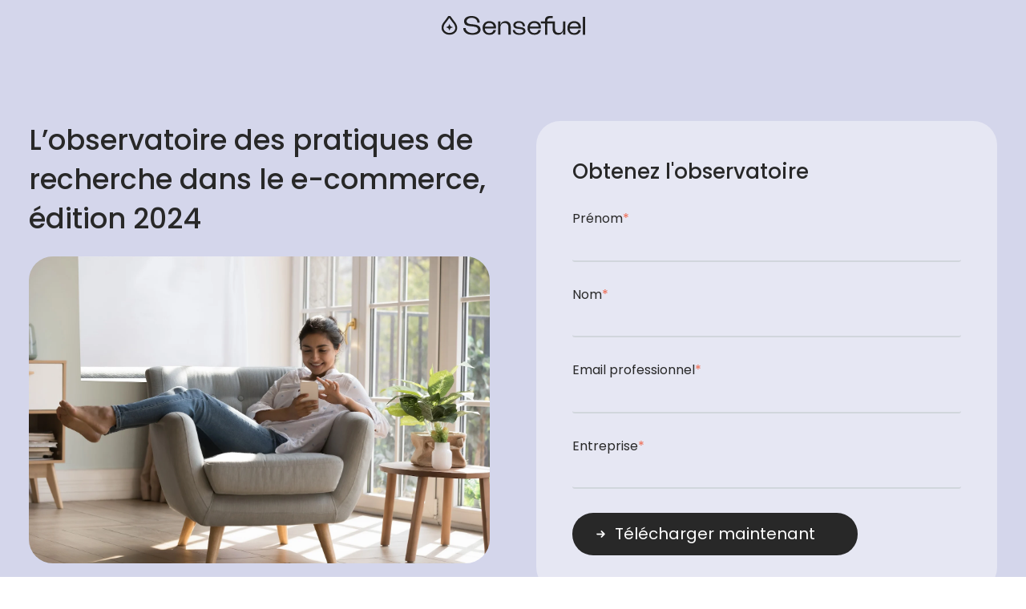

--- FILE ---
content_type: text/html; charset=UTF-8
request_url: https://info.sensefuel.com/observatoire-des-pratiques-de-recherche-dans-le-e-commerce-edition-2024-new?hsCtaTracking=99095686-066f-458a-bc1b-ad39993bfe37%7Cd44c1871-537b-4c5a-b236-bdcb0bf5c2d1
body_size: 5744
content:
<!doctype html><html lang="fr"><head>
    <meta charset="utf-8">
    <title>LP Observatoire - 2024 new</title>
    <link rel="shortcut icon" href="https://info.sensefuel.com/hubfs/Imported%20images/sensefuel-favicon-2024.png">
    <meta name="description" content="Découvrez les tendances du e-commerce avec l'Observatoire des pratiques de recherche dans le e-commerce.">
    
    
    
    
    
    <meta name="viewport" content="width=device-width, initial-scale=1">

    <script src="/hs/hsstatic/jquery-libs/static-1.1/jquery/jquery-1.7.1.js"></script>
<script>hsjQuery = window['jQuery'];</script>
    <meta property="og:description" content="Découvrez les tendances du e-commerce avec l'Observatoire des pratiques de recherche dans le e-commerce.">
    <meta property="og:title" content="LP Observatoire - 2024 new">
    <meta name="twitter:description" content="Découvrez les tendances du e-commerce avec l'Observatoire des pratiques de recherche dans le e-commerce.">
    <meta name="twitter:title" content="LP Observatoire - 2024 new">

    

    
    <style>
a.cta_button{-moz-box-sizing:content-box !important;-webkit-box-sizing:content-box !important;box-sizing:content-box !important;vertical-align:middle}.hs-breadcrumb-menu{list-style-type:none;margin:0px 0px 0px 0px;padding:0px 0px 0px 0px}.hs-breadcrumb-menu-item{float:left;padding:10px 0px 10px 10px}.hs-breadcrumb-menu-divider:before{content:'›';padding-left:10px}.hs-featured-image-link{border:0}.hs-featured-image{float:right;margin:0 0 20px 20px;max-width:50%}@media (max-width: 568px){.hs-featured-image{float:none;margin:0;width:100%;max-width:100%}}.hs-screen-reader-text{clip:rect(1px, 1px, 1px, 1px);height:1px;overflow:hidden;position:absolute !important;width:1px}
</style>

<link rel="stylesheet" href="https://info.sensefuel.com/hubfs/hub_generated/template_assets/1/162270601498/1741926810873/template_main.min.css">
<link rel="stylesheet" href="https://info.sensefuel.com/hubfs/hub_generated/template_assets/1/162270298530/1741926809856/template_theme-overrides.min.css">
<link rel="stylesheet" href="https://info.sensefuel.com/hubfs/hub_generated/module_assets/1/162272112202/1741969227257/module_SF2_3_Columns.min.css">
<link rel="stylesheet" href="https://info.sensefuel.com/hubfs/hub_generated/module_assets/1/162272112168/1741969214579/module_Social-follow.min.css">

  <style>
    #hs_cos_wrapper_widget_1711616803784 .social-links { justify-content:flex-end; }

#hs_cos_wrapper_widget_1711616803784 .social-links__link {}

#hs_cos_wrapper_widget_1711616803784 .social-links__icon { background-color:rgba(0,0,0,0.0); }

#hs_cos_wrapper_widget_1711616803784 .social-links__icon svg {
  fill:#FFFFFF;
  height:24px;
  width:24px;
}

#hs_cos_wrapper_widget_1711616803784 .social-links__icon:hover,
#hs_cos_wrapper_widget_1711616803784 .social-links__icon:focus { background-color:rgba(0,0,0,0.0); }

#hs_cos_wrapper_widget_1711616803784 .social-links__icon:active { background-color:rgba(80,80,80,0.0); }

  </style>

<style>
  @font-face {
    font-family: "Poppins";
    font-weight: 500;
    font-style: normal;
    font-display: swap;
    src: url("/_hcms/googlefonts/Poppins/500.woff2") format("woff2"), url("/_hcms/googlefonts/Poppins/500.woff") format("woff");
  }
  @font-face {
    font-family: "Poppins";
    font-weight: 400;
    font-style: normal;
    font-display: swap;
    src: url("/_hcms/googlefonts/Poppins/regular.woff2") format("woff2"), url("/_hcms/googlefonts/Poppins/regular.woff") format("woff");
  }
  @font-face {
    font-family: "Poppins";
    font-weight: 700;
    font-style: normal;
    font-display: swap;
    src: url("/_hcms/googlefonts/Poppins/700.woff2") format("woff2"), url("/_hcms/googlefonts/Poppins/700.woff") format("woff");
  }
</style>

<!-- Editor Styles -->
<style id="hs_editor_style" type="text/css">
#hs_cos_wrapper_widget_1711608248983  { color: #ffffff !important; display: block !important }
#hs_cos_wrapper_widget_1711608248983  p , #hs_cos_wrapper_widget_1711608248983  li , #hs_cos_wrapper_widget_1711608248983  span , #hs_cos_wrapper_widget_1711608248983  label , #hs_cos_wrapper_widget_1711608248983  h1 , #hs_cos_wrapper_widget_1711608248983  h2 , #hs_cos_wrapper_widget_1711608248983  h3 , #hs_cos_wrapper_widget_1711608248983  h4 , #hs_cos_wrapper_widget_1711608248983  h5 , #hs_cos_wrapper_widget_1711608248983  h6  { color: #ffffff !important }
.widget_1711570441472-flexbox-positioning {
  display: -ms-flexbox !important;
  -ms-flex-direction: column !important;
  -ms-flex-align: center !important;
  -ms-flex-pack: start;
  display: flex !important;
  flex-direction: column !important;
  align-items: center !important;
  justify-content: flex-start;
}
.widget_1711570441472-flexbox-positioning > div {
  max-width: 100%;
  flex-shrink: 0 !important;
}
.widget_1711607948003-flexbox-positioning {
  display: -ms-flexbox !important;
  -ms-flex-direction: column !important;
  -ms-flex-align: start !important;
  -ms-flex-pack: start;
  display: flex !important;
  flex-direction: column !important;
  align-items: flex-start !important;
  justify-content: flex-start;
}
.widget_1711607948003-flexbox-positioning > div {
  max-width: 100%;
  flex-shrink: 0 !important;
}
/* HubSpot Non-stacked Media Query Styles */
@media (min-width:768px) {
  .footer-row-0-vertical-alignment > .row-fluid {
    display: -ms-flexbox !important;
    -ms-flex-direction: row;
    display: flex !important;
    flex-direction: row;
  }
  .cell_1711608249305-vertical-alignment {
    display: -ms-flexbox !important;
    -ms-flex-direction: column !important;
    -ms-flex-pack: center !important;
    display: flex !important;
    flex-direction: column !important;
    justify-content: center !important;
  }
  .cell_1711608249305-vertical-alignment > div {
    flex-shrink: 0 !important;
  }
  .cell_1711608254336-vertical-alignment {
    display: -ms-flexbox !important;
    -ms-flex-direction: column !important;
    -ms-flex-pack: center !important;
    display: flex !important;
    flex-direction: column !important;
    justify-content: center !important;
  }
  .cell_1711608254336-vertical-alignment > div {
    flex-shrink: 0 !important;
  }
  .cell_1711608107686-vertical-alignment {
    display: -ms-flexbox !important;
    -ms-flex-direction: column !important;
    -ms-flex-pack: center !important;
    display: flex !important;
    flex-direction: column !important;
    justify-content: center !important;
  }
  .cell_1711608107686-vertical-alignment > div {
    flex-shrink: 0 !important;
  }
}
/* HubSpot Styles (default) */
.dnd_area-row-0-background-layers {
  background-image: linear-gradient(rgba(212, 214, 235, 1), rgba(212, 214, 235, 1)) !important;
  background-position: left top !important;
  background-size: auto !important;
  background-repeat: no-repeat !important;
}
.footer-row-0-hidden {
  display: block !important;
}
</style>
    

    
<!--  Added by GoogleAnalytics integration -->
<script>
var _hsp = window._hsp = window._hsp || [];
_hsp.push(['addPrivacyConsentListener', function(consent) { if (consent.allowed || (consent.categories && consent.categories.analytics)) {
  (function(i,s,o,g,r,a,m){i['GoogleAnalyticsObject']=r;i[r]=i[r]||function(){
  (i[r].q=i[r].q||[]).push(arguments)},i[r].l=1*new Date();a=s.createElement(o),
  m=s.getElementsByTagName(o)[0];a.async=1;a.src=g;m.parentNode.insertBefore(a,m)
})(window,document,'script','//www.google-analytics.com/analytics.js','ga');
  ga('create','UA-83326117-2','auto');
  ga('send','pageview');
}}]);
</script>

<!-- /Added by GoogleAnalytics integration -->

<!--  Added by GoogleAnalytics4 integration -->
<script>
var _hsp = window._hsp = window._hsp || [];
window.dataLayer = window.dataLayer || [];
function gtag(){dataLayer.push(arguments);}

var useGoogleConsentModeV2 = true;
var waitForUpdateMillis = 1000;


if (!window._hsGoogleConsentRunOnce) {
  window._hsGoogleConsentRunOnce = true;

  gtag('consent', 'default', {
    'ad_storage': 'denied',
    'analytics_storage': 'denied',
    'ad_user_data': 'denied',
    'ad_personalization': 'denied',
    'wait_for_update': waitForUpdateMillis
  });

  if (useGoogleConsentModeV2) {
    _hsp.push(['useGoogleConsentModeV2'])
  } else {
    _hsp.push(['addPrivacyConsentListener', function(consent){
      var hasAnalyticsConsent = consent && (consent.allowed || (consent.categories && consent.categories.analytics));
      var hasAdsConsent = consent && (consent.allowed || (consent.categories && consent.categories.advertisement));

      gtag('consent', 'update', {
        'ad_storage': hasAdsConsent ? 'granted' : 'denied',
        'analytics_storage': hasAnalyticsConsent ? 'granted' : 'denied',
        'ad_user_data': hasAdsConsent ? 'granted' : 'denied',
        'ad_personalization': hasAdsConsent ? 'granted' : 'denied'
      });
    }]);
  }
}

gtag('js', new Date());
gtag('set', 'developer_id.dZTQ1Zm', true);
gtag('config', 'G-FYTLJWDB2R');
</script>
<script async src="https://www.googletagmanager.com/gtag/js?id=G-FYTLJWDB2R"></script>

<!-- /Added by GoogleAnalytics4 integration -->

    <link rel="canonical" href="https://info.sensefuel.com/observatoire-des-pratiques-de-recherche-dans-le-e-commerce-edition-2024-new">

<meta name="google-site-verification" content="RpNCUL8_163IzZZWGV-vJxjNqGxI6--5_OfUzHw4I60">
<meta property="og:url" content="https://info.sensefuel.com/observatoire-des-pratiques-de-recherche-dans-le-e-commerce-edition-2024-new">
<meta name="twitter:card" content="summary">
<meta http-equiv="content-language" content="fr">
<link rel="alternate" hreflang="en" href="https://info.sensefuel.com/en/survey-of-product-search-habits-on-e-commerce-websites-2024-edition-new">
<link rel="alternate" hreflang="fr" href="https://info.sensefuel.com/observatoire-des-pratiques-de-recherche-dans-le-e-commerce-edition-2024-new">






  <meta name="generator" content="HubSpot"></head>
  <body>
    <div class="body-wrapper   hs-content-id-163083747122 hs-landing-page hs-page ">
      
  <div data-global-resource-path="sensefuel_hs_theme/templates/partials/header-no-navigation.html"><header class="header header--no-navigation">

  

  

  <div class="container-fluid content-wrapper">
<div class="row-fluid-wrapper">
<div class="row-fluid">
<div class="span12 widget-span widget-type-cell " style="" data-widget-type="cell" data-x="0" data-w="12">

<div class="row-fluid-wrapper row-depth-1 row-number-1 dnd-section">
<div class="row-fluid ">
<div class="span12 widget-span widget-type-cell dnd-column" style="" data-widget-type="cell" data-x="0" data-w="12">

<div class="row-fluid-wrapper row-depth-1 row-number-2 dnd-row">
<div class="row-fluid ">
<div class="span12 widget-span widget-type-custom_widget widget_1711570441472-flexbox-positioning dnd-module" style="" data-widget-type="custom_widget" data-x="0" data-w="12">
<div id="hs_cos_wrapper_widget_1711570441472" class="hs_cos_wrapper hs_cos_wrapper_widget hs_cos_wrapper_type_module widget-type-logo" style="" data-hs-cos-general-type="widget" data-hs-cos-type="module">
  






















  
  <span id="hs_cos_wrapper_widget_1711570441472_hs_logo_widget" class="hs_cos_wrapper hs_cos_wrapper_widget hs_cos_wrapper_type_logo" style="" data-hs-cos-general-type="widget" data-hs-cos-type="logo"><a href="https://www.sensefuel.com" target="_blank" id="hs-link-widget_1711570441472_hs_logo_widget" rel="noopener" style="border-width:0px;border:0px;"><img src="https://info.sensefuel.com/hubfs/Imported%20sitepage%20images/sensefuel-logo.svg" class="hs-image-widget " height="180" style="height: auto;width:180px;border-width:0px;border:0px;" width="180" alt="sensefuel-logo" title="sensefuel-logo"></a></span>
</div>

</div><!--end widget-span -->
</div><!--end row-->
</div><!--end row-wrapper -->

</div><!--end widget-span -->
</div><!--end row-->
</div><!--end row-wrapper -->

</div><!--end widget-span -->
</div>
</div>
</div>

</header></div>


      

      <main id="main-content" class="body-container-wrapper">
        
  <div class="container-fluid body-container body-container--landing-page">
<div class="row-fluid-wrapper">
<div class="row-fluid">
<div class="span12 widget-span widget-type-cell " style="" data-widget-type="cell" data-x="0" data-w="12">

<div class="row-fluid-wrapper row-depth-1 row-number-1 dnd_area-row-0-background-color dnd_area-row-0-background-layers dnd-section">
<div class="row-fluid ">
<div class="span6 widget-span widget-type-cell dnd-column" style="" data-widget-type="cell" data-x="0" data-w="6">

<div class="row-fluid-wrapper row-depth-1 row-number-2 dnd-row">
<div class="row-fluid ">
<div class="span12 widget-span widget-type-custom_widget dnd-module" style="" data-widget-type="custom_widget" data-x="0" data-w="12">
<div id="hs_cos_wrapper_dnd_area-module-2" class="hs_cos_wrapper hs_cos_wrapper_widget hs_cos_wrapper_type_module widget-type-rich_text widget-type-rich_text" style="" data-hs-cos-general-type="widget" data-hs-cos-type="module"><span id="hs_cos_wrapper_dnd_area-module-2_" class="hs_cos_wrapper hs_cos_wrapper_widget hs_cos_wrapper_type_rich_text" style="" data-hs-cos-general-type="widget" data-hs-cos-type="rich_text"><h3 class="landing-header">L’observatoire des pratiques de recherche dans le e-commerce, édition 2024</h3></span></div>

</div><!--end widget-span -->
</div><!--end row-->
</div><!--end row-wrapper -->

<div class="row-fluid-wrapper row-depth-1 row-number-3 dnd-row">
<div class="row-fluid ">
<div class="span12 widget-span widget-type-custom_widget dnd-module" style="" data-widget-type="custom_widget" data-x="0" data-w="12">
<div id="hs_cos_wrapper_dnd_area-module-3" class="hs_cos_wrapper hs_cos_wrapper_widget hs_cos_wrapper_type_module widget-type-linked_image widget-type-linked_image" style="" data-hs-cos-general-type="widget" data-hs-cos-type="module">
    






  



<span id="hs_cos_wrapper_dnd_area-module-3_" class="hs_cos_wrapper hs_cos_wrapper_widget hs_cos_wrapper_type_linked_image" style="" data-hs-cos-general-type="widget" data-hs-cos-type="linked_image"><img src="https://info.sensefuel.com/hs-fs/hubfs/(OLD)%20Pour%20Blog/observatoire-survey-2024.jpg?width=1600&amp;height=1067&amp;name=observatoire-survey-2024.jpg" class="hs-image-widget " width="1600" height="1067" style="max-width: 100%; height: auto;" alt="observatoire-survey-2024" title="observatoire-survey-2024" srcset="https://info.sensefuel.com/hs-fs/hubfs/(OLD)%20Pour%20Blog/observatoire-survey-2024.jpg?width=800&amp;height=534&amp;name=observatoire-survey-2024.jpg 800w, https://info.sensefuel.com/hs-fs/hubfs/(OLD)%20Pour%20Blog/observatoire-survey-2024.jpg?width=1600&amp;height=1067&amp;name=observatoire-survey-2024.jpg 1600w, https://info.sensefuel.com/hs-fs/hubfs/(OLD)%20Pour%20Blog/observatoire-survey-2024.jpg?width=2400&amp;height=1601&amp;name=observatoire-survey-2024.jpg 2400w, https://info.sensefuel.com/hs-fs/hubfs/(OLD)%20Pour%20Blog/observatoire-survey-2024.jpg?width=3200&amp;height=2134&amp;name=observatoire-survey-2024.jpg 3200w, https://info.sensefuel.com/hs-fs/hubfs/(OLD)%20Pour%20Blog/observatoire-survey-2024.jpg?width=4000&amp;height=2668&amp;name=observatoire-survey-2024.jpg 4000w, https://info.sensefuel.com/hs-fs/hubfs/(OLD)%20Pour%20Blog/observatoire-survey-2024.jpg?width=4800&amp;height=3201&amp;name=observatoire-survey-2024.jpg 4800w" sizes="(max-width: 1600px) 100vw, 1600px"></span></div>

</div><!--end widget-span -->
</div><!--end row-->
</div><!--end row-wrapper -->

</div><!--end widget-span -->
<div class="span6 widget-span widget-type-cell dnd-column" style="" data-widget-type="cell" data-x="6" data-w="6">

<div class="row-fluid-wrapper row-depth-1 row-number-4 dnd-row">
<div class="row-fluid ">
<div class="span12 widget-span widget-type-custom_widget dnd-module" style="" data-widget-type="custom_widget" data-x="0" data-w="12">
<div id="hs_cos_wrapper_widget_1712734371336" class="hs_cos_wrapper hs_cos_wrapper_widget hs_cos_wrapper_type_module" style="" data-hs-cos-general-type="widget" data-hs-cos-type="module"><span id="form-observatoire" class="custom-anchor-module" data-hs-anchor="true"></span></div>

</div><!--end widget-span -->
</div><!--end row-->
</div><!--end row-wrapper -->

<div class="row-fluid-wrapper row-depth-1 row-number-5 dnd-row">
<div class="row-fluid ">
<div class="span12 widget-span widget-type-custom_widget dnd-module" style="" data-widget-type="custom_widget" data-x="0" data-w="12">
<div id="hs_cos_wrapper_dnd_area-module-5" class="hs_cos_wrapper hs_cos_wrapper_widget hs_cos_wrapper_type_module widget-type-form widget-type-form" style="" data-hs-cos-general-type="widget" data-hs-cos-type="module">


	



	<span id="hs_cos_wrapper_dnd_area-module-5_" class="hs_cos_wrapper hs_cos_wrapper_widget hs_cos_wrapper_type_form" style="" data-hs-cos-general-type="widget" data-hs-cos-type="form"><h3 id="hs_cos_wrapper_dnd_area-module-5_title" class="hs_cos_wrapper form-title" data-hs-cos-general-type="widget_field" data-hs-cos-type="text">Obtenez l'observatoire</h3>

<div id="hs_form_target_dnd_area-module-5"></div>









</span>
</div>

</div><!--end widget-span -->
</div><!--end row-->
</div><!--end row-wrapper -->

</div><!--end widget-span -->
</div><!--end row-->
</div><!--end row-wrapper -->

<div class="row-fluid-wrapper row-depth-1 row-number-6 dnd-section">
<div class="row-fluid ">
<div class="span12 widget-span widget-type-cell dnd-column" style="" data-widget-type="cell" data-x="0" data-w="12">

<div class="row-fluid-wrapper row-depth-1 row-number-7 dnd-row">
<div class="row-fluid ">
<div class="span12 widget-span widget-type-custom_widget dnd-module" style="" data-widget-type="custom_widget" data-x="0" data-w="12">
<div id="hs_cos_wrapper_widget_1712147683315" class="hs_cos_wrapper hs_cos_wrapper_widget hs_cos_wrapper_type_module" style="" data-hs-cos-general-type="widget" data-hs-cos-type="module"><div class="flex-see-more">
<div class="titre-see-more">
  <div id="hs_cos_wrapper_widget_1712147683315_" class="hs_cos_wrapper hs_cos_wrapper_widget hs_cos_wrapper_type_inline_rich_text" style="" data-hs-cos-general-type="widget" data-hs-cos-type="inline_rich_text" data-hs-cos-field="richtext_field"><h3>Que retrouverez-vous dans cet ebook ?&nbsp;</h3>
<p>Cet observatoire, <strong>réalisé en janvier 2024 auprès d’un panel de 1292 consommateurs situés en Allemagne en France et au Royaume-Uni</strong>, a été conçu pour vous fournir les données comportementales nécessaires à la bonne compréhension des pratiques de recherche et des attentes des internautes sur les sites e-commerce.</p>
<ul>
<li>Comment les internautes s’y prennent pour trouver un produit, quel que soit le device utilisé.</li>
<li>Dans quelle situation l'internaute utilise la barre de recherche, plutôt que la navigation</li>
<li>Les améliorations possibles des moteurs de recherche, selon les consommateurs</li>
<li>Et d'autres chiffres, utiles à l'amélioration de votre stratégie e-commerce...</li>
</ul></div>
</div>
<div class="row">
    
</div>
  

  
 <div class="see-more-bouton">
<a href="#form-observatoire">
  Je télécharge l'observatoire 2024
</a>
  </div>
</div>

</div><!--end widget-span -->
</div><!--end row-->
</div><!--end row-wrapper -->

</div><!--end widget-span -->
</div><!--end row-->
</div><!--end row-wrapper -->

</div><!--end widget-span -->
</div>
</div>
</div>


      

      
  <div data-global-resource-path="sensefuel_hs_theme/templates/partials/footer-landing-page.html">


<footer class="footer-landing-page">
  <div class="container-fluid">
<div class="row-fluid-wrapper">
<div class="row-fluid">
<div class="span12 widget-span widget-type-cell " style="" data-widget-type="cell" data-x="0" data-w="12">

<div class="row-fluid-wrapper row-depth-1 row-number-1 footer-row-0-vertical-alignment dnd-section footer-row-0-hidden">
<div class="row-fluid ">
<div class="span6 widget-span widget-type-cell cell_1711608107686-vertical-alignment dnd-column" style="" data-widget-type="cell" data-x="0" data-w="6">

<div class="row-fluid-wrapper row-depth-1 row-number-2 dnd-row">
<div class="row-fluid ">
<div class="span12 widget-span widget-type-custom_widget dnd-module widget_1711607948003-flexbox-positioning" style="" data-widget-type="custom_widget" data-x="0" data-w="12">
<div id="hs_cos_wrapper_widget_1711607948003" class="hs_cos_wrapper hs_cos_wrapper_widget hs_cos_wrapper_type_module widget-type-logo" style="" data-hs-cos-general-type="widget" data-hs-cos-type="module">
  






















  
  <span id="hs_cos_wrapper_widget_1711607948003_hs_logo_widget" class="hs_cos_wrapper hs_cos_wrapper_widget hs_cos_wrapper_type_logo" style="" data-hs-cos-general-type="widget" data-hs-cos-type="logo"><a href="http://sensefuel.com" target="_blank" id="hs-link-widget_1711607948003_hs_logo_widget" rel="noopener" style="border-width:0px;border:0px;"><img src="https://info.sensefuel.com/hubfs/Logo%20Sensefuel%20white.svg" class="hs-image-widget " height="27" style="height: auto;width:192px;border-width:0px;border:0px;" width="192" alt="Logo Sensefuel white" title="Logo Sensefuel white"></a></span>
</div>

</div><!--end widget-span -->
</div><!--end row-->
</div><!--end row-wrapper -->

</div><!--end widget-span -->
<div class="span2 widget-span widget-type-cell cell_1711608254336-vertical-alignment dnd-column" style="" data-widget-type="cell" data-x="6" data-w="2">

<div class="row-fluid-wrapper row-depth-1 row-number-3 dnd-row">
<div class="row-fluid ">
<div class="span12 widget-span widget-type-custom_widget dnd-module" style="" data-widget-type="custom_widget" data-x="0" data-w="12">
<div id="hs_cos_wrapper_widget_1711616803784" class="hs_cos_wrapper hs_cos_wrapper_widget hs_cos_wrapper_type_module" style="" data-hs-cos-general-type="widget" data-hs-cos-type="module">





<div class="social-links">

  

  

    

    
    
    
    
    
      
    

    

    
      
    

    

    <a class="social-links__link" href="https://www.linkedin.com/company/sensefuel" target="_blank" rel="noopener">
      <span id="hs_cos_wrapper_widget_1711616803784_" class="hs_cos_wrapper hs_cos_wrapper_widget hs_cos_wrapper_type_icon social-links__icon" style="" data-hs-cos-general-type="widget" data-hs-cos-type="icon"><svg version="1.0" xmlns="http://www.w3.org/2000/svg" viewbox="0 0 448 512" aria-labelledby="LinkedIn In1" role="img"><title id="LinkedIn In1">Follow us on LinkedIn</title><g id="LinkedIn In1_layer"><path d="M100.28 448H7.4V148.9h92.88zM53.79 108.1C24.09 108.1 0 83.5 0 53.8a53.79 53.79 0 0 1 107.58 0c0 29.7-24.1 54.3-53.79 54.3zM447.9 448h-92.68V302.4c0-34.7-.7-79.2-48.29-79.2-48.29 0-55.69 37.7-55.69 76.7V448h-92.78V148.9h89.08v40.8h1.3c12.4-23.5 42.69-48.3 87.88-48.3 94 0 111.28 61.9 111.28 142.3V448z" /></g></svg></span>
    </a>

  

    

    
    
    
    
    
      
    

    

    
      
    

    

    <a class="social-links__link" href="https://twitter.com/sensefuel_fr" target="_blank" rel="noopener">
      <span id="hs_cos_wrapper_widget_1711616803784__2" class="hs_cos_wrapper hs_cos_wrapper_widget hs_cos_wrapper_type_icon social-links__icon" style="" data-hs-cos-general-type="widget" data-hs-cos-type="icon"><svg version="1.0" xmlns="http://www.w3.org/2000/svg" viewbox="0 0 512 512" aria-labelledby="X Twitter2" role="img"><title id="X Twitter2">Follow us on Twitter</title><g id="X Twitter2_layer"><path d="M389.2 48h70.6L305.6 224.2 487 464H345L233.7 318.6 106.5 464H35.8L200.7 275.5 26.8 48H172.4L272.9 180.9 389.2 48zM364.4 421.8h39.1L151.1 88h-42L364.4 421.8z" /></g></svg></span>
    </a>

  

</div></div>

</div><!--end widget-span -->
</div><!--end row-->
</div><!--end row-wrapper -->

</div><!--end widget-span -->
<div class="span4 widget-span widget-type-cell cell_1711608249305-vertical-alignment dnd-column" style="" data-widget-type="cell" data-x="8" data-w="4">

<div class="row-fluid-wrapper row-depth-1 row-number-4 dnd-row">
<div class="row-fluid ">
<div class="span12 widget-span widget-type-custom_widget dnd-module" style="" data-widget-type="custom_widget" data-x="0" data-w="12">
<div id="hs_cos_wrapper_widget_1711608248983" class="hs_cos_wrapper hs_cos_wrapper_widget hs_cos_wrapper_type_module widget-type-text" style="" data-hs-cos-general-type="widget" data-hs-cos-type="module"><span id="hs_cos_wrapper_widget_1711608248983_" class="hs_cos_wrapper hs_cos_wrapper_widget hs_cos_wrapper_type_text" style="" data-hs-cos-general-type="widget" data-hs-cos-type="text">© Sensefuel - 2024 - Tous droits réservés</span></div>

</div><!--end widget-span -->
</div><!--end row-->
</div><!--end row-wrapper -->

</div><!--end widget-span -->
</div><!--end row-->
</div><!--end row-wrapper -->

</div><!--end widget-span -->
</div>
</div>
</div>
</footer></div>

    </div>
    
    
    
<!-- HubSpot performance collection script -->
<script defer src="/hs/hsstatic/content-cwv-embed/static-1.1293/embed.js"></script>
<script src="https://info.sensefuel.com/hubfs/hub_generated/template_assets/1/162272112166/1741926817549/template_main.min.js"></script>
<script>
var hsVars = hsVars || {}; hsVars['language'] = 'fr';
</script>

<script src="/hs/hsstatic/cos-i18n/static-1.53/bundles/project.js"></script>

    <!--[if lte IE 8]>
    <script charset="utf-8" src="https://js.hsforms.net/forms/v2-legacy.js"></script>
    <![endif]-->

<script data-hs-allowed="true" src="/_hcms/forms/v2.js"></script>

    <script data-hs-allowed="true">
        var options = {
            portalId: '2606544',
            formId: 'a2990146-a136-4de8-a9c4-34ec9ce4c14d',
            formInstanceId: '2915',
            
            pageId: '163083747122',
            
            region: 'na1',
            
            
            
            
            pageName: "LP Observatoire - 2024 new",
            
            
            redirectUrl: "https:\/\/info.sensefuel.com\/observatoire-2024-typ-new",
            
            
            
            
            
            css: '',
            target: '#hs_form_target_dnd_area-module-5',
            
            
            
            
            
            
            
            contentType: "landing-page",
            
            
            
            formsBaseUrl: '/_hcms/forms/',
            
            
            
            formData: {
                cssClass: 'hs-form stacked hs-custom-form'
            }
        };

        options.getExtraMetaDataBeforeSubmit = function() {
            var metadata = {};
            

            if (hbspt.targetedContentMetadata) {
                var count = hbspt.targetedContentMetadata.length;
                var targetedContentData = [];
                for (var i = 0; i < count; i++) {
                    var tc = hbspt.targetedContentMetadata[i];
                     if ( tc.length !== 3) {
                        continue;
                     }
                     targetedContentData.push({
                        definitionId: tc[0],
                        criterionId: tc[1],
                        smartTypeId: tc[2]
                     });
                }
                metadata["targetedContentMetadata"] = JSON.stringify(targetedContentData);
            }

            return metadata;
        };

        hbspt.forms.create(options);
    </script>


<!-- Start of HubSpot Analytics Code -->
<script type="text/javascript">
var _hsq = _hsq || [];
_hsq.push(["setContentType", "landing-page"]);
_hsq.push(["setCanonicalUrl", "https:\/\/info.sensefuel.com\/observatoire-des-pratiques-de-recherche-dans-le-e-commerce-edition-2024-new"]);
_hsq.push(["setPageId", "163083747122"]);
_hsq.push(["setContentMetadata", {
    "contentPageId": 163083747122,
    "legacyPageId": "163083747122",
    "contentFolderId": null,
    "contentGroupId": null,
    "abTestId": null,
    "languageVariantId": 163083747122,
    "languageCode": "fr",
    
    
}]);
</script>

<script type="text/javascript" id="hs-script-loader" async defer src="/hs/scriptloader/2606544.js"></script>
<!-- End of HubSpot Analytics Code -->


<script type="text/javascript">
var hsVars = {
    render_id: "5e615e7a-3d72-46bd-a74b-9e3b64a6fd68",
    ticks: 1763713500366,
    page_id: 163083747122,
    
    content_group_id: 0,
    portal_id: 2606544,
    app_hs_base_url: "https://app.hubspot.com",
    cp_hs_base_url: "https://cp.hubspot.com",
    language: "fr",
    analytics_page_type: "landing-page",
    scp_content_type: "",
    
    analytics_page_id: "163083747122",
    category_id: 1,
    folder_id: 0,
    is_hubspot_user: false
}
</script>


<script defer src="/hs/hsstatic/HubspotToolsMenu/static-1.432/js/index.js"></script>

<script type="text/javascript">
_linkedin_partner_id = "36335";
window._linkedin_data_partner_ids = window._linkedin_data_partner_ids || [];
window._linkedin_data_partner_ids.push(_linkedin_partner_id);
</script><script type="text/javascript">
(function(l) {
if (!l){window.lintrk = function(a,b){window.lintrk.q.push([a,b])};
window.lintrk.q=[]}
var s = document.getElementsByTagName("script")[0];
var b = document.createElement("script");
b.type = "text/javascript";b.async = true;
b.src = "https://snap.licdn.com/li.lms-analytics/insight.min.js";
s.parentNode.insertBefore(b, s);})(window.lintrk);
</script>
<noscript>
<img height="1" width="1" style="display:none;" alt="" src="https://px.ads.linkedin.com/collect/?pid=36335&amp;fmt=gif">
</noscript>


  
</main></div></body></html>

--- FILE ---
content_type: text/css
request_url: https://info.sensefuel.com/hubfs/hub_generated/template_assets/1/162270298530/1741926809856/template_theme-overrides.min.css
body_size: 2565
content:
.content-wrapper{max-width:1240px}.content-wrapper--vertical-spacing,.dnd-section{padding:80px 1rem}.dnd-section>.row-fluid{max-width:1240px}html{font-size:16px;-webkit-font-smoothing:antialiased;scroll-behavior:smooth}body{color:#282828;font-size:16px}body,p{font-family:Poppins,sans-serif;font-style:normal;font-weight:400;text-decoration:none}a{color:#0270e0}a,a:focus,a:hover{font-family:Poppins,sans-serif;font-style:normal;font-weight:400;text-decoration:underline}a:focus,a:hover{color:#0048b8}a:active{color:#2a98ff;font-family:Poppins,sans-serif;font-style:normal;font-weight:400;text-decoration:underline}.h1,h1{font-size:80px}.h1,.h2,h1,h2{color:#282828;font-family:Poppins,sans-serif;font-style:normal;font-weight:500;text-decoration:none;text-transform:none}.h2,h2{font-size:35px}.h3,h3{font-size:35px;font-weight:500}.h3,.h4,h3,h4{color:#282828;font-family:Poppins,sans-serif;font-style:normal;text-decoration:none;text-transform:none}.h4,h4{font-size:20px;font-weight:400}.h5,h5{font-size:16px}.h5,.h6,h5,h6{color:#282828;font-family:Poppins,sans-serif;font-style:normal;font-weight:400;text-decoration:none;text-transform:none}.h6,h6{font-size:14px}blockquote{border-left-color:#fff}.button,.hs-blog-post-listing__post-button,.hs-button,button{background-color:#282828;border:1px solid #282828;border-radius:6px;color:#fff;font-family:Poppins,sans-serif;font-size:22px;font-style:normal;font-weight:400;padding:15px 53px;text-decoration:none;text-transform:none}.button:focus,.button:hover,.hs-blog-post-listing__post-button:focus,.hs-blog-post-listing__post-button:hover,.hs-button:focus,.hs-button:hover,button:focus,button:hover{background-color:#1a334e;border:1px solid #1a334e;border-radius:6px;color:#fff}.button:active,.hs-blog-post-listing__post-button:active,.hs-button:active,button:active{background-color:#505050;border-color:#505050;font-family:Poppins,sans-serif;font-style:normal;font-weight:400;text-decoration:none}.submitted-message,form{font-family:Poppins,sans-serif;font-weight:400;padding:0}.form-title,.submitted-message,form{background-color:#fff;border:1px #fff;border-bottom-left-radius:0;border-bottom-right-radius:0;border-top-left-radius:0;border-top-right-radius:0;font-style:normal;text-decoration:none}.form-title{font-family:Poppins;font-size:26px;font-weight:500;padding:0 0 30px}.form-title,form label,form legend{color:#282828}form input[type=email],form input[type=file],form input[type=number],form input[type=password],form input[type=search],form input[type=tel],form input[type=text],form select,form textarea{background-color:#fff;border:2px solid #d1d6dc;border-radius:3px;color:#282828}::-webkit-input-placeholder{color:#282828}::-moz-placeholder{color:#282828}:-ms-input-placeholder{color:#282828}::placeholder{color:#282828}.hs-fieldtype-date .input .hs-dateinput:before{color:#282828}.fn-date-picker td.is-selected .pika-button{background:#282828}.fn-date-picker td .pika-button:hover{background-color:#282828!important}.fn-date-picker td.is-today .pika-button{color:#282828}form .hs-button,form input[type=submit]{background-color:#282828;border:1px #282828;border-radius:6px;color:#fff;font-family:Poppins,sans-serif;font-size:20px;font-style:normal;font-weight:400;padding:15px 53px;text-decoration:none;text-transform:none}form .hs-button:focus,form .hs-button:hover,form input[type=submit]:focus,form input[type=submit]:hover{background-color:#1a334e;border:1px #1a334e;color:#fff}form .hs-button:active,form input[type=submit]:active{background-color:#505050;border-color:#505050}table{background-color:#fff}table,td,th{border:1px solid #282828}td,th{color:#282828;padding:18px}thead th{background-color:#282828;color:#fff}tfoot td{background-color:#fff;color:#282828}.header{background-color:#efede9}.header__language-switcher .lang_list_class li a,.header__language-switcher-label-current,.header__logo .logo-company-name,.menu__link{color:#282828;font-family:Poppins}.menu__child-toggle-icon{border-top-color:#282828}.header__language-switcher .lang_list_class li a:focus,.header__language-switcher .lang_list_class li:hover a,.header__language-switcher-label-current:focus,.header__language-switcher-label-current:hover,.menu .menu__link:focus,.menu .menu__link:hover{color:#000}.menu__child-toggle-icon:focus,.menu__child-toggle-icon:hover{border-top-color:#000}.header__language-switcher .lang_list_class li a:active,.header__language-switcher-label-current:active,.menu .menu__link:active{color:#505050}.menu__child-toggle-icon:active{border-top-color:#505050}.menu .menu__item--depth-1>.menu__link--active-link:after{background-color:#282828}@media (min-width:767px){.header__language-switcher .lang_list_class,.menu .menu__submenu,.menu__submenu--level-2>.menu__item:first-child:before{background-color:#fff;border:2px solid #282828}}.menu__submenu .menu__link,.menu__submenu .menu__link:focus,.menu__submenu .menu__link:hover{background-color:#fff;color:#282828}.header__language-switcher .lang_list_class:before{border-bottom-color:#282828}.header__language-switcher .lang_list_class li:hover,.menu__submenu .menu__link:focus,.menu__submenu .menu__link:hover,.menu__submenu--level-2>.menu__item:first-child.focus:before,.menu__submenu--level-2>.menu__item:first-child:hover:before{background-color:#efede9}.header__language-switcher .lang_list_class.first-active:after{border-bottom-color:#efede9}.header__language-switcher .lang_list_class li a,.header__language-switcher-label-current{font-family:Poppins}.header__language-switcher-label-current:after{border-top-color:#282828}@media(max-width:767px){.header__navigation{background-color:#efede9}.header__navigation-toggle svg,.menu-arrow svg{fill:#282828}}.footer{background-color:#fff}.footer h1,.footer h2,.footer h3,.footer h4,.footer h5,.footer h6,.footer img,.footer label,.footer li,.footer p,.footer span{color:#282828}.footer .hs-menu-item{padding:.7rem 0}.footer .hs-menu-item a{font-size:.85rem;opacity:.6}.footer .dnd-section>.row-fluid{--column-gap:-3%}.blog-header__inner,.blog-post,.blog-related-posts{padding:80px 0}.blog-post__meta a,.blog-post__tag-link{color:#282828}.blog-post__tag-link:focus,.blog-post__tag-link:hover{color:#000}.blog-post__tag-link:active{color:#505050}.blog-related-posts__title-link,.blog-related-posts__title-link:active,.blog-related-posts__title-link:focus,.blog-related-posts__title-link:hover{font-family:Poppins,sans-serif;font-style:normal;font-weight:500;text-decoration:none;text-transform:none}.blog-related-posts__title-link{color:#282828}.blog-related-posts__title-link:focus,.blog-related-posts__title-link:hover{color:#000}.blog-related-posts__title-link:active{color:#505050}.blog-comments{margin-bottom:80px}#comments-listing .comment-reply-to{color:#0270e0}#comments-listing .comment-reply-to:focus,#comments-listing .comment-reply-to:hover{color:#0048b8}#comments-listing .comment-reply-to:active{color:#2a98ff}.hs-search-results__title{color:#282828;font-family:Poppins,sans-serif;font-style:normal;font-weight:500;text-decoration:none}.hs-blog-post-listing__post-title-link,.hs-blog-post-listing__post-title-link:active,.hs-blog-post-listing__post-title-link:focus,.hs-blog-post-listing__post-title-link:hover{font-family:Poppins,sans-serif;font-style:normal;font-weight:500;text-decoration:none;text-transform:none}.hs-blog-post-listing__post-title-link{color:#282828}.hs-blog-post-listing__post-title-link:focus,.hs-blog-post-listing__post-title-link:hover{color:#000}.hs-blog-post-listing__post-title-link:active{color:#505050}.hs-blog-post-listing__post-author-name,.hs-blog-post-listing__post-tag,.hs-pagination__link--number,.hs-pagination__link-text{color:#282828}.hs-pagination__link--number:focus,.hs-pagination__link--number:hover,.hs-pagination__link:focus .hs-pagination__link-text,.hs-pagination__link:hover .hs-pagination__link-text{color:#000}.hs-pagination__link--number:active,.hs-pagination__link:active .hs-pagination__link-text{color:#505050}.hs-pagination__link-icon svg{fill:#282828}.card__price{color:#282828;font-family:Poppins,sans-serif;font-size:35px;font-style:normal;font-weight:500;text-decoration:none}.card__body svg{fill:#282828}.social-links__icon{background-color:#282828}.social-links__icon:focus,.social-links__icon:hover{background-color:#000}.social-links__icon:active{background-color:#505050;color:#282828;font-family:Poppins,sans-serif;font-size:35px;font-style:normal;font-weight:500;text-decoration:none}.flex-see-more ol li,.flex-see-more ul li{list-style-position:inside}.hs-landing-page .hs_cos_wrapper_type_linked_image img{border-radius:30px}.taglatest .info-auteur h1{font-size:35px}footer p span{font-size:20px!important}footer p:first-of-type{opacity:1!important}footer .control-opacity p{opacity:.6!important}.globe_class{background-image:unset!important}.hs_liste_deroulante label,li.hs-form-checkbox label{font-size:.875rem!important}li.hs-form-checkbox label{margin-bottom:0!important}form label{font-size:1rem;margin-bottom:0}form label.hs-error-msg{font-size:.7rem!important}.blog-post__body p{padding:0!important}footer.footer a{color:#fff}.blog-post__body{margin:0 auto;max-width:1000px}a{text-decoration:none!important}form input[type=checkbox],form input[type=radio]{cursor:pointer;height:20px;margin-right:.75rem;width:20px}form input[type=file],form input[type=number],form input[type=password],form input[type=search],form input[type=tel],form input[type=text],form select,form textarea,input[type=email]{background-color:transparent!important}.form-title,.submitted-message,form{background-color:transparent}.social-links__icon{margin:0}.footer li{padding-left:0}.row-fluid-wrapper.row-depth-1.row-number-18.dnd-section{padding-bottom:0}.hs-button{padding:16px 20px}header.header .menu--desktop{text-align:center}.header{padding:50px}footer.footer ul.no-list{display:flex;flex-direction:column;flex-wrap:wrap}.footer h1,.footer h2,.footer h3,.footer h4,.footer h5,.footer h6,.footer label,.footer li,.footer li a,.footer p,.footer span{color:#fff!important}footer .menu__link--active-branch,footer .menu__link--active-link{font-weight:unset}.footer label,.footer li,.footer li a,.footer p,.footer span{font-size:14px}.footer a.menu__link,.footer p,.footer span.menu__link{opacity:.6}footer .menu ul li .menu__link:focus,footer .menu ul li .menu__link:hover{color:#fff!important;opacity:1}.menu__item--depth-1{text-transform:capitalize!important}.dnd_area{padding-bottom:0!important}.actions{position:relative}.actions:before{background:url("data:image/svg+xml;charset=utf-8,%3Csvg xmlns='http://www.w3.org/2000/svg' width='21' height='21' fill='none'%3E%3Cpath fill='%23fff' fill-rule='evenodd' d='M10.756 6.381a.875.875 0 0 1 1.238 0l3.5 3.5a.875.875 0 0 1 0 1.238l-3.5 3.5a.875.875 0 1 1-1.238-1.238l2.007-2.006H6.125a.875.875 0 0 1 0-1.75h6.638l-2.007-2.006a.875.875 0 0 1 0-1.238' clip-rule='evenodd'/%3E%3C/svg%3E");bottom:16px;content:"";display:block;height:21px;left:25px;position:absolute;width:21px;z-index:33333333}.full-width{left:50%;margin-left:-50vw!important;margin-right:-50vw!important;padding:0 30px;position:relative;right:50%;width:100vw}.legal-consent-container div,.legal-consent-container div span{font-size:.7rem}form input[type=email],form input[type=file],form input[type=number],form input[type=password],form input[type=search],form input[type=tel],form input[type=text],form select,form textarea{border-left:unset!important;border-right:unset!important;border-top:unset!important;font-size:16px;padding-left:0}#hs_cos_wrapper_dnd_area-module-5{background-color:hsla(0,0%,100%,.4)!important;border-radius:30px;padding:45px}.hs-form-field{margin-bottom:30px}.hs-button{border-radius:30px!important}footer.footer,footer.footer-landing-page{background-color:#282828}footer.footer-landing-page .content-wrapper--vertical-spacing,footer.footer-landing-page .dnd-section{padding:18px 1rem!important}footer.footer-landing-page .dnd-section>.row-fluid{max-width:unset!important}header.header.header--no-navigation{background:var(--Purple,#d4d6eb);padding:20px 0}.tete-blog{gap:105px}@media(max-width:1230px){.flexed-logos-txt{gap:30px!important}.tete-blog{gap:50px}.h1,h1{font-size:60px}}@media(max-width:1080px){.hs-form-field{margin-bottom:55px!important}form input[type=email],form input[type=file],form input[type=number],form input[type=password],form input[type=search],form input[type=tel],form input[type=text],form select,form textarea{font-size:16px!important}.hs-flex-logo-grid{gap:5px 20px!important}}@media(max-width:967px){.taglatest .info-auteur h1{font-size:30px}.tete-blog{gap:10px!important}.tete-blog div p{font-size:18px}form input[type=email],form input[type=file],form input[type=number],form input[type=password],form input[type=search],form input[type=tel],form input[type=text],form select,form textarea{font-size:14px!important}.hs-form-field{margin-bottom:17px!important}.h1,h1{font-size:50px}.h2,h2{font-size:45px}.h3,h3{font-size:30px}}@media(max-width:768px){.header{padding:20px 0}footer.footer-landing-page .widget_1710748837276-flexbox-positioning{display:-ms-flexbox!important;-ms-flex-direction:column!important;-ms-flex-align:start!important;-ms-flex-pack:start;align-items:center!important;display:flex!important;flex-direction:column!important;justify-content:center!important}footer.footer-landing-page .social-links{display:flex;justify-content:flex-start!important}.tete-blog div{width:unset!important}footer.footer-landing-page .widget_1709565665529-flexbox-positioning{align-items:center!important}footer.footer-landing-page .social-links{justify-content:flex-start}.row-fluid{gap:20px}}@media(max-width:500px){#hs_cos_wrapper_dnd_area-module-5{padding:31px 25px}}

--- FILE ---
content_type: text/css
request_url: https://info.sensefuel.com/hubfs/hub_generated/module_assets/1/162272112202/1741969227257/module_SF2_3_Columns.min.css
body_size: -502
content:
.see-more-bouton{background:var(--Dark,linear-gradient(0deg,rgba(0,0,0,.2) 0,rgba(0,0,0,.2) 100%),#282828);border-radius:28px;margin-top:30px;padding:13px 25px}.see-more-bouton a{color:#fff;text-decoration:none}.flex-see-more{align-content:center;align-items:center;display:flex;flex-direction:column;flex-wrap:wrap}.row{display:flex;gap:24px}.titre-see-more{margin-bottom:30px;text-align:center;width:80%}.titre-see-more h2,.titre-see-more h3{font-size:35px;font-style:normal;font-weight:500;line-height:40px}.column{border-radius:30px;flex:1;margin:5px;padding:40px}@media screen and (max-width:768px){.titre-see-more{width:unset!important}.row{flex-direction:column}}

--- FILE ---
content_type: image/svg+xml
request_url: https://info.sensefuel.com/hubfs/Imported%20sitepage%20images/sensefuel-logo.svg
body_size: 1389
content:
<svg xmlns="http://www.w3.org/2000/svg" fill="none" viewBox="0 0 192 26"><path fill="#282828" d="M19.092 8.901c-1.247-1.58-2.246-2.911-3.244-4.367L12.604 0H9.9L6.656 4.7A127.924 127.924 0 0 1 3.66 8.735c-1.498 1.913-2.454 4.284-2.662 6.572-.25 2.786.624 5.199 2.454 7.029l.208.208c2.08 2.08 4.825 3.203 7.778 3.203 2.953 0 5.698-1.123 7.778-3.203 1.83-1.83 2.662-4.284 2.454-7.03-.208-2.287-1.165-4.7-2.62-6.613h.041ZM17.47 20.755c-3.286 3.286-8.651 3.286-11.979 0l-.208-.207c-2.787-2.787-1.872-7.363.374-10.274.957-1.248 2.08-2.662 3.078-4.16l2.538-3.618 2.454 3.494c1.123 1.58 2.329 3.16 3.327 4.45 2.246 2.912 3.161 7.529.375 10.315h.041Z"/><path fill="#000" fill-opacity=".2" d="M19.092 8.901c-1.247-1.58-2.246-2.911-3.244-4.367L12.604 0H9.9L6.656 4.7A127.924 127.924 0 0 1 3.66 8.735c-1.498 1.913-2.454 4.284-2.662 6.572-.25 2.786.624 5.199 2.454 7.029l.208.208c2.08 2.08 4.825 3.203 7.778 3.203 2.953 0 5.698-1.123 7.778-3.203 1.83-1.83 2.662-4.284 2.454-7.03-.208-2.287-1.165-4.7-2.62-6.613h.041ZM17.47 20.755c-3.286 3.286-8.651 3.286-11.979 0l-.208-.207c-2.787-2.787-1.872-7.363.374-10.274.957-1.248 2.08-2.662 3.078-4.16l2.538-3.618 2.454 3.494c1.123 1.58 2.329 3.16 3.327 4.45 2.246 2.912 3.161 7.529.375 10.315h.041Z"/><path fill="#282828" d="M85.81 7.071c-1.58 0-2.953.416-4.118 1.206-1.206.79-2.204 2.953-2.495 4.45V7.363H76.16v18.135h3.037v-9.483c0-2.08.499-3.66 1.497-4.742.998-1.082 2.33-1.622 4.034-1.622 1.706 0 2.87.499 3.827 1.456.957.998 1.414 2.37 1.414 4.2v10.15h3.037v-10.44c0-2.58-.666-4.576-1.997-5.948-1.33-1.373-3.036-2.08-5.199-2.08v.083Z"/><path fill="#000" fill-opacity=".2" d="M85.81 7.071c-1.58 0-2.953.416-4.118 1.206-1.206.79-2.204 2.953-2.495 4.45V7.363H76.16v18.135h3.037v-9.483c0-2.08.499-3.66 1.497-4.742.998-1.082 2.33-1.622 4.034-1.622 1.706 0 2.87.499 3.827 1.456.957.998 1.414 2.37 1.414 4.2v10.15h3.037v-10.44c0-2.58-.666-4.576-1.997-5.948-1.33-1.373-3.036-2.08-5.199-2.08v.083Z"/><path fill="#282828" d="M162.594 16.846c0 2.08-.5 3.66-1.498 4.783-.998 1.081-2.371 1.622-4.035 1.622-1.663 0-2.911-.5-3.826-1.497-.957-.999-1.414-2.413-1.414-4.243V7.445h-10.233v-.832c0-1.414.333-2.12.957-2.703.624-.583 1.789-1.206 3.411-1.165h2.828V0h-2.995c-4.824-.125-7.237 1.955-7.237 6.322v1.082h-5.573v2.662h5.573v15.722h3.036V10.066h7.155v7.695c0 2.579.665 4.575 1.996 5.948 1.331 1.372 3.037 2.08 5.199 2.08 2.163 0 2.995-.417 4.201-1.207 1.207-.79 2.247-2.953 2.496-4.45v5.365h3.078V7.404h-3.078v9.442h-.041Z"/><path fill="#000" fill-opacity=".2" d="M162.594 16.846c0 2.08-.5 3.66-1.498 4.783-.998 1.081-2.371 1.622-4.035 1.622-1.663 0-2.911-.5-3.826-1.497-.957-.999-1.414-2.413-1.414-4.243V7.445h-10.233v-.832c0-1.414.333-2.12.957-2.703.624-.583 1.789-1.206 3.411-1.165h2.828V0h-2.995c-4.824-.125-7.237 1.955-7.237 6.322v1.082h-5.573v2.662h5.573v15.722h3.036V10.066h7.155v7.695c0 2.579.665 4.575 1.996 5.948 1.331 1.372 3.037 2.08 5.199 2.08 2.163 0 2.995-.417 4.201-1.207 1.207-.79 2.247-2.953 2.496-4.45v5.365h3.078V7.404h-3.078v9.442h-.041Z"/><path fill="#282828" d="M192.001 1.081h-3.036v24.79h3.036V1.082Z"/><path fill="#000" fill-opacity=".2" d="M192.001 1.081h-3.036v24.79h3.036V1.082Z"/><path fill="#282828" d="M69.257 8.152c-1.33-.748-2.87-1.123-4.658-1.123-1.789 0-3.328.375-4.7 1.123-1.373.75-2.413 1.872-3.203 3.286s-1.165 3.12-1.165 5.033c0 1.913.375 3.577 1.165 4.991.79 1.415 1.83 2.496 3.203 3.286 1.372.75 2.911 1.123 4.7 1.123 1.788 0 2.911-.29 4.16-.831 1.247-.541 2.245-1.331 2.994-2.33.79-.998 1.248-2.163 1.497-3.41h-3.244c-.208 1.247-.832 2.246-1.83 2.994-.998.75-2.246 1.123-3.702 1.123s-2.995-.54-4.118-1.58c-1.123-1.04-1.705-2.62-1.788-4.742h14.724c.083-.457.125-1.04.125-1.664 0-1.539-.333-2.953-1.04-4.2-.707-1.29-1.706-2.288-3.036-3.037l-.084-.042Zm-10.606 6.364c.25-1.456.79-2.62 1.705-3.452 1.123-1.04 2.537-1.539 4.201-1.539 1.664 0 2.038.208 2.912.665.873.458 1.58 1.123 2.121 2.039.374.665.582 1.414.665 2.287H58.651Z"/><path fill="#000" fill-opacity=".2" d="M69.257 8.152c-1.33-.748-2.87-1.123-4.658-1.123-1.789 0-3.328.375-4.7 1.123-1.373.75-2.413 1.872-3.203 3.286s-1.165 3.12-1.165 5.033c0 1.913.375 3.577 1.165 4.991.79 1.415 1.83 2.496 3.203 3.286 1.372.75 2.911 1.123 4.7 1.123 1.788 0 2.911-.29 4.16-.831 1.247-.541 2.245-1.331 2.994-2.33.79-.998 1.248-2.163 1.497-3.41h-3.244c-.208 1.247-.832 2.246-1.83 2.994-.998.75-2.246 1.123-3.702 1.123s-2.995-.54-4.118-1.58c-1.123-1.04-1.705-2.62-1.788-4.742h14.724c.083-.457.125-1.04.125-1.664 0-1.539-.333-2.953-1.04-4.2-.707-1.29-1.706-2.288-3.036-3.037l-.084-.042Zm-10.606 6.364c.25-1.456.79-2.62 1.705-3.452 1.123-1.04 2.537-1.539 4.201-1.539 1.664 0 2.038.208 2.912.665.873.458 1.58 1.123 2.121 2.039.374.665.582 1.414.665 2.287H58.651Z"/><path fill="#282828" d="M129.068 8.11c-1.331-.748-2.87-1.122-4.659-1.122-1.788 0-3.327.374-4.7 1.123-1.372.749-2.412 1.872-3.203 3.286-.79 1.414-1.164 3.12-1.164 5.033 0 1.913.374 3.577 1.164 4.99.791 1.415 1.831 2.497 3.203 3.287 1.373.749 2.912 1.123 4.7 1.123 1.789 0 2.912-.291 4.16-.832 1.248-.54 2.246-1.331 2.994-2.33.791-.997 1.248-2.162 1.498-3.41h-3.244c-.208 1.248-.832 2.246-1.831 2.995-.998.748-2.246 1.123-3.701 1.123a6.339 6.339 0 0 1-4.16-1.58c-1.123-1.04-1.747-2.621-1.788-4.742h14.724c.083-.458.125-1.04.125-1.664 0-1.54-.333-2.953-1.04-4.243-.707-1.29-1.706-2.287-3.037-3.036h-.041Zm-10.607 6.365c.25-1.456.791-2.62 1.706-3.453 1.123-1.04 2.537-1.539 4.242-1.539 1.706 0 2.038.208 2.912.666.873.458 1.58 1.123 2.121 2.038.375.666.583 1.414.666 2.288h-11.647Z"/><path fill="#000" fill-opacity=".2" d="M129.068 8.11c-1.331-.748-2.87-1.122-4.659-1.122-1.788 0-3.327.374-4.7 1.123-1.372.749-2.412 1.872-3.203 3.286-.79 1.414-1.164 3.12-1.164 5.033 0 1.913.374 3.577 1.164 4.99.791 1.415 1.831 2.497 3.203 3.287 1.373.749 2.912 1.123 4.7 1.123 1.789 0 2.912-.291 4.16-.832 1.248-.54 2.246-1.331 2.994-2.33.791-.997 1.248-2.162 1.498-3.41h-3.244c-.208 1.248-.832 2.246-1.831 2.995-.998.748-2.246 1.123-3.701 1.123a6.339 6.339 0 0 1-4.16-1.58c-1.123-1.04-1.747-2.621-1.788-4.742h14.724c.083-.458.125-1.04.125-1.664 0-1.54-.333-2.953-1.04-4.243-.707-1.29-1.706-2.287-3.037-3.036h-.041Zm-10.607 6.365c.25-1.456.791-2.62 1.706-3.453 1.123-1.04 2.537-1.539 4.242-1.539 1.706 0 2.038.208 2.912.666.873.458 1.58 1.123 2.121 2.038.375.666.583 1.414.666 2.288h-11.647Z"/><path fill="#282828" d="M182.142 8.152c-1.331-.748-2.87-1.123-4.658-1.123-1.789 0-3.328.375-4.701 1.123-1.372.75-2.412 1.872-3.202 3.286-.791 1.414-1.165 3.12-1.165 5.033 0 1.913.374 3.577 1.165 4.991.79 1.415 1.83 2.496 3.202 3.286 1.373.75 2.912 1.123 4.701 1.123 1.788 0 2.911-.29 4.159-.831 1.248-.541 2.246-1.331 2.995-2.33.79-.998 1.248-2.163 1.497-3.41h-3.244c-.208 1.247-.832 2.246-1.83 2.994-.999.75-2.246 1.123-3.702 1.123s-2.995-.54-4.118-1.58c-1.123-1.04-1.705-2.62-1.789-4.742h14.725a9.72 9.72 0 0 0 .124-1.664c0-1.539-.332-2.953-1.039-4.2-.707-1.29-1.706-2.288-3.037-3.037l-.083-.042Zm-10.606 6.364c.249-1.456.79-2.62 1.705-3.452 1.123-1.04 2.537-1.539 4.201-1.539 1.664 0 2.038.208 2.912.665.873.458 1.58 1.123 2.121 2.039.374.665.582 1.414.665 2.287h-11.604Z"/><path fill="#000" fill-opacity=".2" d="M182.142 8.152c-1.331-.748-2.87-1.123-4.658-1.123-1.789 0-3.328.375-4.701 1.123-1.372.75-2.412 1.872-3.202 3.286-.791 1.414-1.165 3.12-1.165 5.033 0 1.913.374 3.577 1.165 4.991.79 1.415 1.83 2.496 3.202 3.286 1.373.75 2.912 1.123 4.701 1.123 1.788 0 2.911-.29 4.159-.831 1.248-.541 2.246-1.331 2.995-2.33.79-.998 1.248-2.163 1.497-3.41h-3.244c-.208 1.247-.832 2.246-1.83 2.994-.999.75-2.246 1.123-3.702 1.123s-2.995-.54-4.118-1.58c-1.123-1.04-1.705-2.62-1.789-4.742h14.725a9.72 9.72 0 0 0 .124-1.664c0-1.539-.332-2.953-1.039-4.2-.707-1.29-1.706-2.288-3.037-3.037l-.083-.042Zm-10.606 6.364c.249-1.456.79-2.62 1.705-3.452 1.123-1.04 2.537-1.539 4.201-1.539 1.664 0 2.038.208 2.912.665.873.458 1.58 1.123 2.121 2.039.374.665.582 1.414.665 2.287h-11.604Z"/><path fill="#282828" d="m44.59 11.646-5.823-.665c-2.87-.333-4.575-1.83-4.575-3.993s2.745-4.617 6.78-4.617c4.034 0 7.486 2.537 7.611 6.405v.208h3.037v-.208C51.535 3.536 47.294 0 41.013 0c-6.28 0-10.066 2.912-10.066 7.237 0 4.326 2.787 6.073 7.28 6.572l5.822.666c3.453.416 5.532 2.038 5.532 4.409 0 2.37-3.078 4.492-7.653 4.492-4.575 0-8.943-2.745-8.984-6.78h-3.12c0 5.532 4.867 9.234 12.062 9.234 7.196 0 10.898-2.87 10.898-7.113 0-4.242-3.078-6.447-8.194-7.03v-.04Z"/><path fill="#000" fill-opacity=".2" d="m44.59 11.646-5.823-.665c-2.87-.333-4.575-1.83-4.575-3.993s2.745-4.617 6.78-4.617c4.034 0 7.486 2.537 7.611 6.405v.208h3.037v-.208C51.535 3.536 47.294 0 41.013 0c-6.28 0-10.066 2.912-10.066 7.237 0 4.326 2.787 6.073 7.28 6.572l5.822.666c3.453.416 5.532 2.038 5.532 4.409 0 2.37-3.078 4.492-7.653 4.492-4.575 0-8.943-2.745-8.984-6.78h-3.12c0 5.532 4.867 9.234 12.062 9.234 7.196 0 10.898-2.87 10.898-7.113 0-4.242-3.078-6.447-8.194-7.03v-.04Z"/><path fill="#282828" d="m106.523 15.265-4.159-.458c-1.913-.207-3.036-1.164-3.036-2.578 0-1.415 1.83-3.037 4.575-3.037s5.074 1.706 5.158 4.326v.416h2.703v-.416c-.041-3.91-3.202-6.489-7.819-6.489s-7.446 2.163-7.446 5.408c0 3.244 2.08 4.575 5.408 4.95l4.159.457c2.329.25 3.702 1.33 3.702 2.87 0 1.539-2.08 2.953-5.199 2.953-3.12 0-5.99-1.747-6.115-4.409H95.71c.125 3.993 3.66 6.655 8.86 6.655 5.199 0 8.027-2.121 8.027-5.324s-2.287-4.825-6.073-5.282v-.042Z"/><path fill="#000" fill-opacity=".2" d="m106.523 15.265-4.159-.458c-1.913-.207-3.036-1.164-3.036-2.578 0-1.415 1.83-3.037 4.575-3.037s5.074 1.706 5.158 4.326v.416h2.703v-.416c-.041-3.91-3.202-6.489-7.819-6.489s-7.446 2.163-7.446 5.408c0 3.244 2.08 4.575 5.408 4.95l4.159.457c2.329.25 3.702 1.33 3.702 2.87 0 1.539-2.08 2.953-5.199 2.953-3.12 0-5.99-1.747-6.115-4.409H95.71c.125 3.993 3.66 6.655 8.86 6.655 5.199 0 8.027-2.121 8.027-5.324s-2.287-4.825-6.073-5.282v-.042Z"/><path fill="#282828" d="m15.017 15.145 1.432.286-1.432.287a4.234 4.234 0 0 0-3.315 3.315l-.286 1.431-.287-1.43a4.234 4.234 0 0 0-3.315-3.316l-1.431-.287 1.431-.286a4.234 4.234 0 0 0 3.316-3.315l.286-1.432.286 1.432a4.234 4.234 0 0 0 3.315 3.315Z"/><path fill="#000" fill-opacity=".2" d="m15.017 15.145 1.432.286-1.432.287a4.234 4.234 0 0 0-3.315 3.315l-.286 1.431-.287-1.43a4.234 4.234 0 0 0-3.315-3.316l-1.431-.287 1.431-.286a4.234 4.234 0 0 0 3.316-3.315l.286-1.432.286 1.432a4.234 4.234 0 0 0 3.315 3.315Z"/></svg>

--- FILE ---
content_type: image/svg+xml
request_url: https://info.sensefuel.com/hubfs/Logo%20Sensefuel%20white.svg
body_size: 2173
content:
<svg width="192" height="27" viewBox="0 0 192 27" fill="none" xmlns="http://www.w3.org/2000/svg">
<path d="M19.0923 9.26441C17.8445 7.68384 16.8462 6.35283 15.8479 4.89704L12.6036 0.363281H9.89999L6.65565 5.06341C5.65739 6.47761 4.61754 7.85021 3.66088 9.09804C2.16349 11.0114 1.20683 13.3822 0.998856 15.6699C0.749292 18.4567 1.62277 20.8692 3.45291 22.6993L3.66088 22.9073C5.74058 24.987 8.48579 26.11 11.439 26.11C14.3921 26.11 17.1374 24.987 19.2171 22.9073C21.0472 21.0771 21.8791 18.6231 21.6711 15.8779C21.4631 13.5902 20.5065 11.1777 19.0507 9.26441H19.0923ZM17.4701 21.1187C14.1842 24.4047 8.81854 24.4047 5.49102 21.1187L5.28305 20.9108C2.49624 18.124 3.41131 13.5486 5.65739 10.637C6.61406 9.3892 7.7371 7.975 8.73535 6.47761L11.2726 2.85893L13.7266 6.35283C14.8497 7.9334 16.0559 9.51398 17.0542 10.8034C19.3002 13.715 20.2153 18.3319 17.4285 21.1187H17.4701Z" fill="white"/>
<path d="M85.81 7.43475C84.2294 7.43475 82.8568 7.85069 81.6922 8.64098C80.4859 9.43127 79.4877 11.5942 79.1965 13.0915V7.72591H76.1602V25.8609H79.1965V16.3775C79.1965 14.2978 79.6957 12.7172 80.6939 11.6358C81.6922 10.5543 83.0232 10.0136 84.7285 10.0136C86.4339 10.0136 87.5985 10.5127 88.5552 11.4694C89.5119 12.4676 89.9694 13.8402 89.9694 15.6704V25.8193H93.0058V15.3792C93.0058 12.8004 92.3403 10.8039 91.0092 9.43127C89.6782 8.05866 87.9729 7.35156 85.81 7.35156V7.43475Z" fill="white"/>
<path d="M162.594 17.2083C162.594 19.288 162.094 20.8686 161.096 21.9916C160.098 23.0731 158.725 23.6138 157.061 23.6138C155.398 23.6138 154.15 23.1147 153.235 22.1164C152.278 21.1182 151.821 19.704 151.821 17.8738V7.80806H145.956H141.588V6.97617C141.588 5.56198 141.921 4.85488 142.545 4.27256C143.169 3.69024 144.334 3.06633 145.956 3.10793H148.784V0.362717H145.789C140.965 0.237935 138.552 2.31764 138.552 6.68502V7.76646H132.979V10.4285H138.552V26.151H141.588V10.4285H148.743V18.1234C148.743 20.7022 149.408 22.6987 150.739 24.0713C152.07 25.4439 153.776 26.151 155.938 26.151C158.101 26.151 158.933 25.7351 160.139 24.9448C161.346 24.1545 162.386 21.9916 162.635 20.4942V25.8599H165.713V7.76646H162.635V17.2083H162.594Z" fill="white"/>
<path d="M192.001 1.44531H188.965V26.2354H192.001V1.44531Z" fill="white"/>
<path d="M69.2573 8.51562C67.9263 7.76693 66.3873 7.39258 64.5988 7.39258C62.8102 7.39258 61.2712 7.76693 59.8986 8.51562C58.526 9.26431 57.4862 10.3874 56.6959 11.8016C55.9056 13.2157 55.5312 14.9211 55.5312 16.8344C55.5312 18.7478 55.9056 20.4115 56.6959 21.8257C57.4862 23.2399 58.526 24.3214 59.8986 25.1117C61.2712 25.8603 62.8102 26.2347 64.5988 26.2347C66.3873 26.2347 67.5103 25.9435 68.7582 25.4028C70.006 24.8621 71.0042 24.0718 71.7529 23.0735C72.5432 22.0753 73.0008 20.9107 73.2503 19.6628H70.006C69.798 20.9107 69.1741 21.9089 68.1758 22.6576C67.1776 23.4063 65.9298 23.7806 64.474 23.7806C63.0182 23.7806 61.4792 23.2399 60.3562 22.2001C59.2331 21.1602 58.6508 19.5796 58.5676 17.4583H73.2919C73.3751 17.0008 73.4167 16.4185 73.4167 15.7946C73.4167 14.2556 73.0839 12.8414 72.3768 11.5936C71.6697 10.3042 70.6715 9.30591 69.3405 8.55721L69.2573 8.51562ZM58.6508 14.8795C58.9004 13.4237 59.4411 12.2591 60.3562 11.4272C61.4792 10.3874 62.8934 9.88822 64.5572 9.88822C66.2209 9.88822 66.5953 10.0962 67.4687 10.5537C68.3422 11.0113 69.0493 11.6768 69.59 12.5918C69.9644 13.2573 70.1724 14.006 70.2555 14.8795H58.6508Z" fill="white"/>
<path d="M129.068 8.4746C127.737 7.72591 126.198 7.35156 124.409 7.35156C122.621 7.35156 121.082 7.72591 119.709 8.4746C118.337 9.2233 117.297 10.3463 116.506 11.7605C115.716 13.1747 115.342 14.8801 115.342 16.7934C115.342 18.7067 115.716 20.3705 116.506 21.7847C117.297 23.1989 118.337 24.2804 119.709 25.0706C121.082 25.8193 122.621 26.1937 124.409 26.1937C126.198 26.1937 127.321 25.9025 128.569 25.3618C129.817 24.8211 130.815 24.0308 131.563 23.0325C132.354 22.0343 132.811 20.8696 133.061 19.6218H129.817C129.609 20.8696 128.985 21.8679 127.986 22.6166C126.988 23.3653 125.74 23.7396 124.285 23.7396C122.829 23.7396 121.29 23.1989 120.125 22.1591C119.002 21.1192 118.378 19.5386 118.337 17.4173H133.061C133.144 16.9598 133.186 16.3775 133.186 15.7536C133.186 14.2146 132.853 12.8004 132.146 11.511C131.439 10.2216 130.44 9.2233 129.109 8.4746H129.068ZM118.461 14.8385C118.711 13.3827 119.252 12.2181 120.167 11.3862C121.29 10.3463 122.704 9.84721 124.409 9.84721C126.115 9.84721 126.447 10.0552 127.321 10.5127C128.194 10.9702 128.901 11.6358 129.442 12.5508C129.817 13.2163 130.025 13.965 130.108 14.8385H118.461Z" fill="white"/>
<path d="M182.142 8.51562C180.811 7.76693 179.272 7.39258 177.484 7.39258C175.695 7.39258 174.156 7.76693 172.783 8.51562C171.411 9.26431 170.371 10.3874 169.581 11.8016C168.79 13.2157 168.416 14.9211 168.416 16.8344C168.416 18.7478 168.79 20.4115 169.581 21.8257C170.371 23.2399 171.411 24.3214 172.783 25.1117C174.156 25.8603 175.695 26.2347 177.484 26.2347C179.272 26.2347 180.395 25.9435 181.643 25.4028C182.891 24.8621 183.889 24.0718 184.638 23.0735C185.428 22.0753 185.886 20.9107 186.135 19.6628H182.891C182.683 20.9107 182.059 21.9089 181.061 22.6576C180.062 23.4063 178.815 23.7806 177.359 23.7806C175.903 23.7806 174.364 23.2399 173.241 22.2001C172.118 21.1602 171.536 19.5796 171.452 17.4583H186.177C186.26 17.0008 186.301 16.4185 186.301 15.7946C186.301 14.2556 185.969 12.8414 185.262 11.5936C184.555 10.3042 183.556 9.30591 182.225 8.55721L182.142 8.51562ZM171.536 14.8795C171.785 13.4237 172.326 12.2591 173.241 11.4272C174.364 10.3874 175.778 9.88822 177.442 9.88822C179.106 9.88822 179.48 10.0962 180.354 10.5537C181.227 11.0113 181.934 11.6768 182.475 12.5918C182.849 13.2573 183.057 14.006 183.14 14.8795H171.536Z" fill="white"/>
<path d="M44.5901 12.0096L38.7669 11.3441C35.897 11.0114 34.1916 9.51398 34.1916 7.35109C34.1916 5.18819 36.9368 2.73414 40.9714 2.73414C45.0061 2.73414 48.4584 5.27138 48.5831 9.13963V9.3476H51.6195V9.13963C51.5363 3.89878 47.2937 0.363281 41.013 0.363281C34.7323 0.363281 30.9473 3.27487 30.9473 7.60065C30.9473 11.9264 33.7341 13.6734 38.2262 14.1725L44.0494 14.838C47.5017 15.254 49.5814 16.8761 49.5814 19.247C49.5814 21.6179 46.5034 23.7392 41.9281 23.7392C37.3527 23.7392 32.9854 20.9939 32.9438 16.9593H29.8242C29.8242 22.4913 34.6907 26.1932 41.8865 26.1932C49.0823 26.1932 52.7841 23.3232 52.7841 19.0806C52.7841 14.838 49.7062 12.6335 44.5901 12.0512V12.0096Z" fill="white"/>
<path d="M106.523 15.6282L102.364 15.1707C100.451 14.9627 99.3277 14.006 99.3277 12.5918C99.3277 11.1776 101.158 9.55547 103.903 9.55547C106.648 9.55547 108.977 11.2608 109.061 13.8813V14.2972H111.764V13.8813C111.723 9.97141 108.562 7.39258 103.945 7.39258C99.3277 7.39258 96.4993 9.55547 96.4993 12.7998C96.4993 16.0441 98.579 17.3752 101.907 17.7495L106.066 18.207C108.395 18.4566 109.768 19.538 109.768 21.077C109.768 22.616 107.688 24.0302 104.569 24.0302C101.449 24.0302 98.579 22.2833 98.4542 19.6212H95.709C95.8338 23.6143 99.3693 26.2763 104.569 26.2763C109.768 26.2763 112.596 24.155 112.596 20.9522C112.596 17.7495 110.309 16.1273 106.523 15.6698V15.6282Z" fill="white"/>
<path d="M15.0174 15.5084L16.4486 15.7946L15.0174 16.0808C13.3478 16.4148 12.0359 17.7267 11.7019 19.3963L11.4157 20.8275L11.1295 19.3963C10.7955 17.7267 9.48364 16.4148 7.81396 16.0808L6.38281 15.7946L7.81396 15.5084C9.48364 15.1744 10.7955 13.8625 11.1295 12.1929L11.4157 10.7617L11.7019 12.1929C12.0359 13.8625 13.3478 15.1744 15.0174 15.5084Z" fill="white"/>
</svg>


--- FILE ---
content_type: text/plain
request_url: https://www.google-analytics.com/j/collect?v=1&_v=j102&a=1849812073&t=pageview&_s=1&dl=https%3A%2F%2Finfo.sensefuel.com%2Fobservatoire-des-pratiques-de-recherche-dans-le-e-commerce-edition-2024-new%3FhsCtaTracking%3D99095686-066f-458a-bc1b-ad39993bfe37%257Cd44c1871-537b-4c5a-b236-bdcb0bf5c2d1&ul=en-us%40posix&dt=LP%20Observatoire%20-%202024%20new&sr=1280x720&vp=1280x720&_u=IADAAEABAAAAACAAI~&jid=1663625906&gjid=1401389356&cid=2117830742.1764935295&tid=UA-83326117-2&_gid=651719151.1764935295&_r=1&_slc=1&z=66096841
body_size: -568
content:
2,cG-47612BT7E8